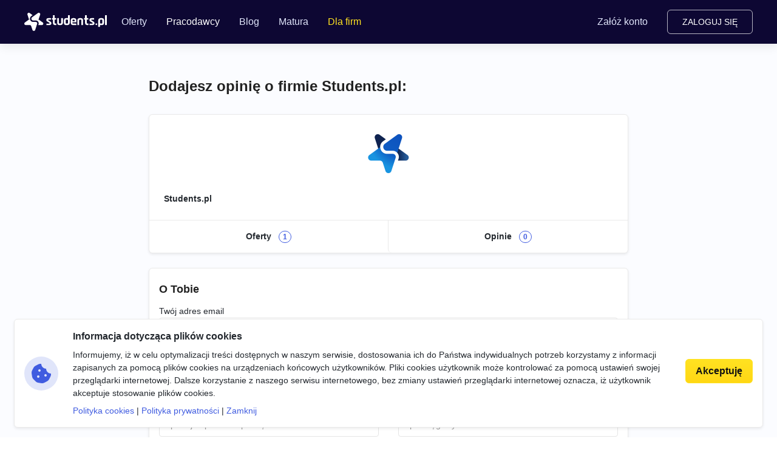

--- FILE ---
content_type: text/html; charset=utf-8
request_url: https://students.pl/pracodawcy/students-pl/opinie/dodaj/
body_size: 5091
content:
<!DOCTYPE html><html class="PageCompanyReview s-PageCompanyReview p-CompanyReview" lang="pl"><head><meta charset="utf-8"/><meta content="width=device-width, initial-scale=1" name="viewport"/><meta content="ie=edge" http-equiv="x-ua-compatible"/><link href="https://storage.googleapis.com/students-prod-static/92ff2444fbe0399c22fd7807e59e210fb6eb4239/img/favicons/apple-touch-icon.png" rel="apple-touch-icon" sizes="180x180"/><link href="https://storage.googleapis.com/students-prod-static/92ff2444fbe0399c22fd7807e59e210fb6eb4239/img/favicons/favicon-32x32.png" rel="icon" sizes="32x32" type="image/png"/><link href="https://storage.googleapis.com/students-prod-static/92ff2444fbe0399c22fd7807e59e210fb6eb4239/img/favicons/favicon-16x16.png" rel="icon" sizes="16x16" type="image/png"/><link href="https://storage.googleapis.com/students-prod-static/92ff2444fbe0399c22fd7807e59e210fb6eb4239/img/favicons/manifest.json" rel="manifest"/><link color="#2c91d0" href="https://storage.googleapis.com/students-prod-static/92ff2444fbe0399c22fd7807e59e210fb6eb4239/img/favicons/safari-pinned-tab.svg" rel="mask-icon"/><meta content="#ffffff" name="theme-color"/><meta content="ca-pub-9280201870927930" name="google-adsense-account"/><script async="" crossorigin="anonymous" src="https://pagead2.googlesyndication.com/pagead/js/adsbygoogle.js?client=ca-pub-9280201870927930"></script><title>Students.pl - Dodawanie opinii</title><meta content="Students.pl - Dodawanie opinii" property="og:title"/><meta content="Students.pl - Dodawanie opinii" name="twitter:title"/><meta content="Students.pl to nowoczesny portal pracy, staży i praktyk dla studentów i absolwentów w Polsce. Łączymy pracodawców z młodymi i ambitnymi kandydatami." name="description"/><meta content="Students.pl to nowoczesny portal pracy, staży i praktyk dla studentów i absolwentów w Polsce. Łączymy pracodawców z młodymi i ambitnymi kandydatami." property="og:description"/><meta content="Students.pl to nowoczesny portal pracy, staży i praktyk dla studentów i absolwentów w Polsce. Łączymy pracodawców z młodymi i ambitnymi kandydatami." name="twitter:description"/><meta content="https://students.plhttps://storage.googleapis.com/students-prod-static/92ff2444fbe0399c22fd7807e59e210fb6eb4239/img/logo/icon_logo_color_400x400.png" property="og:image"/><meta content="https://students.plhttps://storage.googleapis.com/students-prod-static/92ff2444fbe0399c22fd7807e59e210fb6eb4239/img/logo/icon_logo_color_400x400.png" name="twitter:image"/><meta content="noindex, follow" name="robots"/><meta content="website" property="og:type"/><meta content="https://students.pl/pracodawcy/students-pl/opinie/dodaj/" property="og:url"/><meta content="summary_large_image" name="twitter:card"/><meta content="https://students.pl/pracodawcy/students-pl/opinie/dodaj/" name="twitter:url"/><meta content="@studentspolska" name="twitter:site"/><script type="application/ld+json">{"@context": "https://schema.org", "@graph": [{"@id": "https://students.pl/#address", "@type": "PostalAddress", "addressLocality": "Przemy\u015bl", "addressRegion": "Podkarpackie", "postalCode": "37-700", "streetAddress": "Sybirak\u00f3w 54"}, {"@id": "https://students.pl/#logo", "@type": "ImageObject", "url": "https://storage.googleapis.com/students-prod-static/92ff2444fbe0399c22fd7807e59e210fb6eb4239/img/logo/logo_color.png", "inLanguage": "pl-PL", "width": 1361, "height": 301, "caption": "Students.pl"}, {"@id": "https://students.pl/#organization", "@type": "Organization", "image": {"@id": "https://students.pl/#logo"}, "name": "Students.pl", "sameAs": ["https://www.facebook.com/studentspolska/", "https://twitter.com/studentspolska", "https://www.linkedin.com/company/studentspolska/", "https://www.instagram.com/studentspolska/"], "url": "https://students.pl/", "logo": {"@id": "https://students.pl/#logo"}, "address": {"@id": "https://students.pl/#address"}, "foundingDate": "2017-01-01"}, {"@id": "https://students.pl/#website", "@type": "Website", "description": "Oferty pracy, sta\u017cy i praktyk dla student\u00f3w.", "name": "Students.pl", "potentialAction": {"@type": "SearchAction", "target": "/oferty/?keyword={search_term_string}", "query-input": {"@type": "PropertyValueSpecification", "valueRequired": true, "valueName": "search_term_string"}}, "sameAs": ["https://www.facebook.com/studentspolska/", "https://twitter.com/studentspolska", "https://www.linkedin.com/company/studentspolska/", "https://www.instagram.com/studentspolska/"], "url": "https://students.pl/", "inLanguage": "pl-PL", "publisher": {"@id": "https://students.pl/#organization"}}]}</script><link as="font" crossorigin="" href="https://storage.googleapis.com/students-prod-static/92ff2444fbe0399c22fd7807e59e210fb6eb4239/scss/vendor/fontawesome/5.15.1-6/webfonts/fa-light-300.woff2" rel="preload" type="font/woff2"/><link href="https://storage.googleapis.com/students-prod-static/92ff2444fbe0399c22fd7807e59e210fb6eb4239/css/output.5dd38b65ebb8.css" media="all" rel="stylesheet" type="text/css"/><script type="text/javascript">
    var App = {};
    App.Contants = {"ANALYTICS_ID": "G-1XCZN8443Y", "STATIC_URL": "https://storage.googleapis.com/students-prod-static/92ff2444fbe0399c22fd7807e59e210fb6eb4239/", "TAWKTO_PROPERTY_ID": "61d2df4ac82c976b71c486bd", "TAWKTO_WIDGET_ID": "1fofrgevo"};

</script></head><body class="layout PageCompanyReview s-PageCompanyReview p-CompanyReview"><div class="Page" data-url="/pracodawcy/students-pl/opinie/dodaj/" id="page"><nav class="n-Navigation uk-navbar-container uk-light d-print-none"><div class="uk-container"><div class="uk-navbar" uk-navbar=""><div class="uk-navbar-center uk-hidden@m"><a class="uk-navbar-item uk-logo" href="/"><img alt="Students.pl" height="26" src="https://storage.googleapis.com/students-prod-static/92ff2444fbe0399c22fd7807e59e210fb6eb4239/img/logo/logo_color.svg" width="118"/><img alt="Students.pl" class="uk-logo-inverse" height="26" src="https://storage.googleapis.com/students-prod-static/92ff2444fbe0399c22fd7807e59e210fb6eb4239/img/logo/logo_white.svg" width="118"/></a></div><div class="uk-navbar-left uk-margin-small-right uk-visible@m"><a class="uk-navbar-item uk-logo" href="/"><img alt="Students.pl" height="30" src="https://storage.googleapis.com/students-prod-static/92ff2444fbe0399c22fd7807e59e210fb6eb4239/img/logo/logo_color.svg" width="136"/><img alt="Students.pl" class="uk-logo-inverse" height="30" src="https://storage.googleapis.com/students-prod-static/92ff2444fbe0399c22fd7807e59e210fb6eb4239/img/logo/logo_white.svg" width="136"/></a></div><div class="uk-navbar-left uk-hidden@m"><a class="uk-navbar-toggle" data-uk-toggle="target: #offcanvas-menu" href="#"><span class="fal fa-bars uk-margin-small-right"></span> Menu</a></div><div class="uk-navbar-left uk-visible@m"><ul class="uk-navbar-nav"><li class=""><a href="/oferty/">Oferty</a><div class="uk-navbar-dropdown"><ul class="uk-nav uk-navbar-dropdown-nav"><li class=""><a href="/oferty/praca/">Praca dla studenta</a></li><li class=""><a href="/oferty/staz/">Staże</a></li><li class=""><a href="/oferty/praktyki/">Praktyki</a></li></ul></div></li><li class="uk-active"><a href="/pracodawcy/">Pracodawcy</a><div class="uk-navbar-dropdown"><ul class="uk-nav uk-navbar-dropdown-nav"><li class=""><a href="/pracodawcy/opinie/">Opinie o pracodawcach</a></li></ul></div></li><li class=""><a href="/artykuly/">Blog</a></li><li class=""><a href="/matura/">Matura</a></li><li class="n-Navigation_forCompanies"><a href="/rekruter/oferta/">Dla firm</a></li></ul></div><div class="uk-navbar-right" id="j-ProfileNavigation"></div></div></div></nav><div class="uk-hidden@m" data-uk-offcanvas="overlay: true" id="offcanvas-menu"><div class="uk-offcanvas-bar"><button class="uk-offcanvas-close" data-uk-close="" type="button"></button><ul class="uk-nav uk-nav-default"><li class="uk-nav-header">Menu</li><li class="uk-parent"><a href="/oferty/"><i class="fal fa-file-search uk-margin-small-right"></i> Oferty</a><ul class="uk-nav-sub"><li class=""><a href="/oferty/praca/">Praca dla studenta</a></li><li class=""><a href="/oferty/staz/">Staże</a></li><li class=""><a href="/oferty/praktyki/">Praktyki</a></li></ul></li><li class="uk-active"><a href="/pracodawcy/"><i class="fal fa-briefcase uk-margin-small-right"></i> Pracodawcy</a><ul class="uk-nav-sub"><li class=""><a href="/pracodawcy/opinie/">Opinie o pracodawcach</a></li></ul></li><li class=""><a href="/artykuly/"><i class="fal fa-newspaper uk-margin-small-right"></i> Blog</a></li><li class=""><a href="/matura/"><i class="fal fa-pen uk-margin-small-right"></i> Matura</a></li><li class="uk-nav-divider"></li><li class="n-Navigation_forCompanies"><a href="/rekruter/oferta/"><i class="fal fa-building uk-margin-small-right"></i> Dla firm</a></li></ul></div></div><div id="j-ProfileOffcanvas"></div><div class="Page__content Page__content--noPaddingTop n-Background-light-grey"><div class="uk-container"><div class="uk-flex-center" data-uk-grid=""><div class="uk-width-2-3@l"><h1 class="n-Title">Dodajesz opinię o firmie Students.pl:</h1><div class="n-BlockCompany"><div class="n-BlockCompany_body"><img alt="Logo firmy Students.pl" class="n-BlockCompany_logo" height="64" loading="lazy" src="https://storage.googleapis.com/students-prod-public/company/logo/thumbnails/Frame_11.png.double.png" width="64"/><div class="n-BlockCompany_details"><span class="n-BlockCompany_name">Students.pl</span></div><a class="n-CoverLink" href="/pracodawcy/students-pl/" title="Profil firmy Students.pl"></a></div><div class="n-BlockCompany_footer"><a class="n-FrontLink" href="/oferty/?company=students-pl" title="Oferty pracy, staży i praktyk w Students.pl">Oferty <span class="n-Badge">1</span></a> <a class="n-FrontLink" href="/pracodawcy/students-pl/opinie/" title="Opinie o pracy w Students.pl">Opinie <span class="n-Badge">0</span></a></div></div><div class="n-Block n-Block_body uk-margin-top"><form action="" class="Form Form-ShowOptional" method="POST"><input name="csrfmiddlewaretoken" type="hidden" value="zreYyQWXhYxIqhPiMk85ej3eLP28w3RbS59TDZtESBDYuqDNtr4GQPICNwys655M"/><h2 class="n-Title n-Title-small uk-margin-small-top">O Tobie</h2><div class="uk-margin-bottom mb-3"><label class="form-label required" for="id_email">Twój adres email</label><input class="uk-input form-control" id="id_email" maxlength="255" name="email" placeholder="np. twoj@email.pl" required="" type="email"/><div class="uk-text-meta uk-margin-small-top form-text">Podany adres email nie będzie nigdzie publikowany</div></div><h2 class="n-Title n-Title-small">Szczegóły zatrudnienia</h2><div class="uk-grid"><div class="uk-width-1-1 uk-width-1-2@m"><div class="uk-margin-bottom mb-3"><label class="form-label required" for="id_title">Tytuł opinii</label><input class="uk-input form-control" id="id_title" maxlength="100" name="title" placeholder="np. Fajna praca na początek" required="" type="text"/><div class="uk-text-meta uk-margin-small-top form-text">Twoje podsumowanie opinii w kilku słowach</div></div></div><div class="uk-width-1-1 uk-width-1-2@m"><div class="uk-margin-bottom mb-3"><label class="form-label required" for="id_position">Nazwa stanowiska</label><input class="uk-input form-control" id="id_position" maxlength="100" name="position" placeholder="np. Księgowy" required="" type="text"/></div></div><div class="uk-width-1-1 uk-width-1-2@m"><div class="uk-margin-bottom mb-3"><label class="form-label" for="id_job_type">Typ zatrudnienia</label><select class="uk-select form-select" id="id_job_type" name="job_type"><option selected="" value="">---------</option><option value="1">Praca</option><option value="2">Praktyki / Staż</option></select><div class="uk-text-meta uk-margin-small-top form-text">Wybierz czy opinia dotyczy pracy lub praktyki / stażu</div></div></div><div class="uk-width-1-1 uk-width-1-2@m"><div class="uk-margin-bottom mb-3"><label class="form-label" for="id_location">Lokalizacja</label><select autocomplete="off" class="suggestion-widget uk-select form-select" data-placeholder="Dodaj lokalizacje" data-prefixed="false" data-tags="false" data-types="['location']" id="id_location" name="location"></select></div></div></div><h2 class="n-Title n-Title-small">Oceny</h2><div class="uk-grid"><div class="uk-width-1-1 uk-width-1-2@m"><div class="uk-margin-bottom mb-3"><label class="form-label required" for="id_atmosphere">Atmosfera</label><select class="uk-select form-select" id="id_atmosphere" name="atmosphere" required=""><option selected="" value="">---------</option><option value="1">beznadziejnie</option><option value="2">źle</option><option value="3">przeciętnie</option><option value="4">dobrze</option><option value="5">świetnie</option></select></div></div><div class="uk-width-1-1 uk-width-1-2@m"><div class="uk-margin-bottom mb-3"><label class="form-label required" for="id_balance">Work-life balance</label><select class="uk-select form-select" id="id_balance" name="balance" required=""><option selected="" value="">---------</option><option value="1">beznadziejnie</option><option value="2">źle</option><option value="3">przeciętnie</option><option value="4">dobrze</option><option value="5">świetnie</option></select></div></div><div class="uk-width-1-1 uk-width-1-2@m"><div class="uk-margin-bottom mb-3"><label class="form-label required" for="id_salary">Wynagrodzenie</label><select class="uk-select form-select" id="id_salary" name="salary" required=""><option selected="" value="">---------</option><option value="1">beznadziejnie</option><option value="2">źle</option><option value="3">przeciętnie</option><option value="4">dobrze</option><option value="5">świetnie</option></select></div></div><div class="uk-width-1-1 uk-width-1-2@m"><div class="uk-margin-bottom mb-3"><label class="form-label required" for="id_development">Możliwość rozwoju</label><select class="uk-select form-select" id="id_development" name="development" required=""><option selected="" value="">---------</option><option value="1">beznadziejnie</option><option value="2">źle</option><option value="3">przeciętnie</option><option value="4">dobrze</option><option value="5">świetnie</option></select></div></div><div class="uk-width-1-1 uk-width-1-2@m"><div class="uk-margin-bottom mb-3"><label class="form-label required" for="id_benefits">Benefity</label><select class="uk-select form-select" id="id_benefits" name="benefits" required=""><option selected="" value="">---------</option><option value="1">beznadziejnie</option><option value="2">źle</option><option value="3">przeciętnie</option><option value="4">dobrze</option><option value="5">świetnie</option></select></div></div></div><h2 class="n-Title n-Title-small">Dodatkowy komentarz</h2><div class="uk-grid"><div class="uk-width-1-1 uk-width-1-2@m"><div class="uk-margin-bottom mb-3"><label class="form-label" for="id_positives">Jakie plusy ma ta praca?</label><textarea class="uk-textarea form-control" cols="40" id="id_positives" name="positives" rows="10"></textarea></div></div><div class="uk-width-1-1 uk-width-1-2@m"><div class="uk-margin-bottom mb-3"><label class="form-label" for="id_negatives">Jakie minusy ma ta praca?</label><textarea class="uk-textarea form-control" cols="40" id="id_negatives" name="negatives" rows="10"></textarea></div></div></div><div class="uk-margin-bottom mb-3"><label class="form-label required" for="id_captcha">Captcha</label><script src="https://www.google.com/recaptcha/api.js"></script><script type="text/javascript">
    // Submit function to be called, after reCAPTCHA was successful.
    var onSubmit_ea18f912dacb43a58dac21f47ac2b4bc = function(token) {
        console.log("reCAPTCHA validated for 'data-widget-uuid=\"ea18f912dacb43a58dac21f47ac2b4bc\"'")
    };
</script><div class="g-recaptcha" data-callback="onSubmit_ea18f912dacb43a58dac21f47ac2b4bc" data-sitekey="6LeIZE0UAAAAANmCUMecqKZmgDs9aZvzk5Lp5uAK" data-size="normal" data-widget-uuid="ea18f912dacb43a58dac21f47ac2b4bc" id="id_captcha" required=""></div></div><button class="n-Button n-Button-blue n-Button-large uk-width-1-1">Dodaj opinię</button></form></div></div></div></div></div><footer class="n-Footer d-print-none"><div class="uk-container"><div class="n-EmployerBox"><div><div class="n-EmployerBox_title">Jesteś pracodawcą?</div><div class="n-EmployerBox_text">Reprezentujesz firmę poszukującą młodych talentów? Zarejestruj się na Students.pl jako pracodawca i dodaj swoje pierwsze ogłoszenie za darmo.</div></div><a class="n-EmployerBox_button" href="/rekruter/oferta/">Przejdź do sekcji Dla firm</a></div><div class="uk-grid uk-grid-medium" data-uk-grid=""><div class="uk-width-2-3@m"><a class="n-Footer_logoLink" href="/"><img alt="Students.pl" class="n-Footer_logo" height="28" loading="lazy" src="https://storage.googleapis.com/students-prod-static/92ff2444fbe0399c22fd7807e59e210fb6eb4239/img/logo/logo_white.svg" width="127"/></a><div class="uk-grid uk-grid-medium" data-uk-grid=""><div class="uk-width-1-2@m">Serwis <strong>Students.pl</strong> - uniwersum kariery<br/> Jesteśmy częścią <strong>TopTalents</strong> - <a href="https://toptalents.io/pl/" target="_blank">agencja rekrutacyjna</a><div class="uk-margin-top">TopTalents Group Sp. z o.o.<br/> ul. Twarda 18, 00-105 Warszawa<br/> +48 518 637 436<br/> NIP: 9452235137</div></div><div class="uk-width-1-2@m"><div class="uk-grid uk-grid-medium" data-uk-grid=""><div class="uk-width-1-2 uk-width-1-1@m uk-width-1-2@l"><ul class="n-Footer_links"><li><a class="n-Footer_link n-Footer_socialEmail" href="/kontakt/">Kontakt</a></li><li><a class="n-Footer_link n-Footer_socialFacebook" href="https://www.facebook.com/studentspolska/" rel="noopener nofollow" target="_blank">Facebook</a></li><li><a class="n-Footer_link n-Footer_socialTwitter" href="https://twitter.com/studentspolska" rel="noopener nofollow" target="_blank">Twitter</a></li><li><a class="n-Footer_link n-Footer_socialLinkedin" href="https://www.linkedin.com/company/studentspolska/" rel="noopener nofollow" target="_blank">LinkedIn</a></li></ul></div><div class="uk-width-1-2 uk-width-1-1@m uk-width-1-2@l"><ul class="n-Footer_links"><li><a class="n-Footer_link" href="/polityka-cookies/">Polityka cookies</a></li><li><a class="n-Footer_link" href="/polityka-prywatnosci/">Polityka prywatności</a></li><li><a class="n-Footer_link" href="/partnerzy/">Partnerzy</a></li><li><a class="n-Footer_link" href="/wydarzenia/">Wydarzenia</a></li></ul></div></div></div></div></div><div class="uk-width-1-3@m"><div class="uk-grid uk-grid-medium" data-uk-grid=""><div class="uk-width-1-2 uk-width-1-1@m uk-width-1-2@l"><span class="n-Footer_title">Kandydaci</span><ul class="n-Footer_links"><li><a class="n-Footer_link" href="/kandydat/regulamin/">Regulamin kandydata</a></li><li><a class="n-Footer_link" href="/oferty/">Oferty pracy</a></li><li><a class="n-Footer_link" href="/pracodawcy/">Pracodawcy</a></li><li><a class="n-Footer_link" href="/pracodawcy/opinie/">Opinie o pracodawcach</a></li><li><a class="n-Footer_link" href="/artykuly/">Blog</a></li></ul></div><div class="uk-width-1-2 uk-width-1-1@m uk-width-1-2@l"><span class="n-Footer_title">Pracodawcy</span><ul class="n-Footer_links"><li><a class="n-Footer_link" href="/rekruter/regulamin/">Regulamin pracodawcy</a></li><li><a class="n-Footer_link" href="/rekruter/rejestracja/">Dodaj ogłoszenie</a></li></ul></div></div></div></div></div></footer><div class="c-Blocker"><span class="c-Blocker_loader"></span></div><div class="n-Rodo d-print-none" is="rodo-banner"><div class="n-Rodo_container"><div class="n-Rodo_icon"><i class="fas fa-cookie-bite n-Icon"></i></div><div><div class="n-Rodo_title">Informacja dotycząca plików cookies</div><div class="uk-margin-small-bottom">Informujemy, iż w celu optymalizacji treści dostępnych w naszym serwisie, dostosowania ich do Państwa indywidualnych potrzeb korzystamy z informacji zapisanych za pomocą plików cookies na urządzeniach końcowych użytkowników. Pliki cookies użytkownik może kontrolować za pomocą ustawień swojej przeglądarki internetowej. Dalsze korzystanie z naszego serwisu internetowego, bez zmiany ustawień przeglądarki internetowej oznacza, iż użytkownik akceptuje stosowanie plików cookies.</div><a href="/polityka-cookies/">Polityka cookies</a> | <a href="/polityka-prywatnosci/">Polityka prywatności</a> | <a href="#" is="rodo-banner-decline">Zamknij</a></div><div class="n-Rodo_actions"><a class="n-Button n-Button-yellow n-Button-large uk-width-1-1 uk-margin-small-bottom" href="#" is="rodo-banner-accept">Akceptuję</a></div></div></div></div><script async="" src="https://storage.googleapis.com/students-prod-static/92ff2444fbe0399c22fd7807e59e210fb6eb4239/frontend/dist/main.c1a28ecce8ae62e9b599.js"></script><script crossorigin="anonymous" src="https://cdn.ravenjs.com/3.19.1/raven.min.js"></script><script>
            Raven.config('https://a23b0adad20443b89be857efba1133af@sentry.io/239300', {
                release: '92ff2444fbe0399c22fd7807e59e210fb6eb4239'
            }).install();
        </script></body></html>

--- FILE ---
content_type: text/html; charset=utf-8
request_url: https://www.google.com/recaptcha/api2/anchor?ar=1&k=6LeIZE0UAAAAANmCUMecqKZmgDs9aZvzk5Lp5uAK&co=aHR0cHM6Ly9zdHVkZW50cy5wbDo0NDM.&hl=en&v=PoyoqOPhxBO7pBk68S4YbpHZ&size=normal&anchor-ms=20000&execute-ms=30000&cb=bgdadv22e8iz
body_size: 49243
content:
<!DOCTYPE HTML><html dir="ltr" lang="en"><head><meta http-equiv="Content-Type" content="text/html; charset=UTF-8">
<meta http-equiv="X-UA-Compatible" content="IE=edge">
<title>reCAPTCHA</title>
<style type="text/css">
/* cyrillic-ext */
@font-face {
  font-family: 'Roboto';
  font-style: normal;
  font-weight: 400;
  font-stretch: 100%;
  src: url(//fonts.gstatic.com/s/roboto/v48/KFO7CnqEu92Fr1ME7kSn66aGLdTylUAMa3GUBHMdazTgWw.woff2) format('woff2');
  unicode-range: U+0460-052F, U+1C80-1C8A, U+20B4, U+2DE0-2DFF, U+A640-A69F, U+FE2E-FE2F;
}
/* cyrillic */
@font-face {
  font-family: 'Roboto';
  font-style: normal;
  font-weight: 400;
  font-stretch: 100%;
  src: url(//fonts.gstatic.com/s/roboto/v48/KFO7CnqEu92Fr1ME7kSn66aGLdTylUAMa3iUBHMdazTgWw.woff2) format('woff2');
  unicode-range: U+0301, U+0400-045F, U+0490-0491, U+04B0-04B1, U+2116;
}
/* greek-ext */
@font-face {
  font-family: 'Roboto';
  font-style: normal;
  font-weight: 400;
  font-stretch: 100%;
  src: url(//fonts.gstatic.com/s/roboto/v48/KFO7CnqEu92Fr1ME7kSn66aGLdTylUAMa3CUBHMdazTgWw.woff2) format('woff2');
  unicode-range: U+1F00-1FFF;
}
/* greek */
@font-face {
  font-family: 'Roboto';
  font-style: normal;
  font-weight: 400;
  font-stretch: 100%;
  src: url(//fonts.gstatic.com/s/roboto/v48/KFO7CnqEu92Fr1ME7kSn66aGLdTylUAMa3-UBHMdazTgWw.woff2) format('woff2');
  unicode-range: U+0370-0377, U+037A-037F, U+0384-038A, U+038C, U+038E-03A1, U+03A3-03FF;
}
/* math */
@font-face {
  font-family: 'Roboto';
  font-style: normal;
  font-weight: 400;
  font-stretch: 100%;
  src: url(//fonts.gstatic.com/s/roboto/v48/KFO7CnqEu92Fr1ME7kSn66aGLdTylUAMawCUBHMdazTgWw.woff2) format('woff2');
  unicode-range: U+0302-0303, U+0305, U+0307-0308, U+0310, U+0312, U+0315, U+031A, U+0326-0327, U+032C, U+032F-0330, U+0332-0333, U+0338, U+033A, U+0346, U+034D, U+0391-03A1, U+03A3-03A9, U+03B1-03C9, U+03D1, U+03D5-03D6, U+03F0-03F1, U+03F4-03F5, U+2016-2017, U+2034-2038, U+203C, U+2040, U+2043, U+2047, U+2050, U+2057, U+205F, U+2070-2071, U+2074-208E, U+2090-209C, U+20D0-20DC, U+20E1, U+20E5-20EF, U+2100-2112, U+2114-2115, U+2117-2121, U+2123-214F, U+2190, U+2192, U+2194-21AE, U+21B0-21E5, U+21F1-21F2, U+21F4-2211, U+2213-2214, U+2216-22FF, U+2308-230B, U+2310, U+2319, U+231C-2321, U+2336-237A, U+237C, U+2395, U+239B-23B7, U+23D0, U+23DC-23E1, U+2474-2475, U+25AF, U+25B3, U+25B7, U+25BD, U+25C1, U+25CA, U+25CC, U+25FB, U+266D-266F, U+27C0-27FF, U+2900-2AFF, U+2B0E-2B11, U+2B30-2B4C, U+2BFE, U+3030, U+FF5B, U+FF5D, U+1D400-1D7FF, U+1EE00-1EEFF;
}
/* symbols */
@font-face {
  font-family: 'Roboto';
  font-style: normal;
  font-weight: 400;
  font-stretch: 100%;
  src: url(//fonts.gstatic.com/s/roboto/v48/KFO7CnqEu92Fr1ME7kSn66aGLdTylUAMaxKUBHMdazTgWw.woff2) format('woff2');
  unicode-range: U+0001-000C, U+000E-001F, U+007F-009F, U+20DD-20E0, U+20E2-20E4, U+2150-218F, U+2190, U+2192, U+2194-2199, U+21AF, U+21E6-21F0, U+21F3, U+2218-2219, U+2299, U+22C4-22C6, U+2300-243F, U+2440-244A, U+2460-24FF, U+25A0-27BF, U+2800-28FF, U+2921-2922, U+2981, U+29BF, U+29EB, U+2B00-2BFF, U+4DC0-4DFF, U+FFF9-FFFB, U+10140-1018E, U+10190-1019C, U+101A0, U+101D0-101FD, U+102E0-102FB, U+10E60-10E7E, U+1D2C0-1D2D3, U+1D2E0-1D37F, U+1F000-1F0FF, U+1F100-1F1AD, U+1F1E6-1F1FF, U+1F30D-1F30F, U+1F315, U+1F31C, U+1F31E, U+1F320-1F32C, U+1F336, U+1F378, U+1F37D, U+1F382, U+1F393-1F39F, U+1F3A7-1F3A8, U+1F3AC-1F3AF, U+1F3C2, U+1F3C4-1F3C6, U+1F3CA-1F3CE, U+1F3D4-1F3E0, U+1F3ED, U+1F3F1-1F3F3, U+1F3F5-1F3F7, U+1F408, U+1F415, U+1F41F, U+1F426, U+1F43F, U+1F441-1F442, U+1F444, U+1F446-1F449, U+1F44C-1F44E, U+1F453, U+1F46A, U+1F47D, U+1F4A3, U+1F4B0, U+1F4B3, U+1F4B9, U+1F4BB, U+1F4BF, U+1F4C8-1F4CB, U+1F4D6, U+1F4DA, U+1F4DF, U+1F4E3-1F4E6, U+1F4EA-1F4ED, U+1F4F7, U+1F4F9-1F4FB, U+1F4FD-1F4FE, U+1F503, U+1F507-1F50B, U+1F50D, U+1F512-1F513, U+1F53E-1F54A, U+1F54F-1F5FA, U+1F610, U+1F650-1F67F, U+1F687, U+1F68D, U+1F691, U+1F694, U+1F698, U+1F6AD, U+1F6B2, U+1F6B9-1F6BA, U+1F6BC, U+1F6C6-1F6CF, U+1F6D3-1F6D7, U+1F6E0-1F6EA, U+1F6F0-1F6F3, U+1F6F7-1F6FC, U+1F700-1F7FF, U+1F800-1F80B, U+1F810-1F847, U+1F850-1F859, U+1F860-1F887, U+1F890-1F8AD, U+1F8B0-1F8BB, U+1F8C0-1F8C1, U+1F900-1F90B, U+1F93B, U+1F946, U+1F984, U+1F996, U+1F9E9, U+1FA00-1FA6F, U+1FA70-1FA7C, U+1FA80-1FA89, U+1FA8F-1FAC6, U+1FACE-1FADC, U+1FADF-1FAE9, U+1FAF0-1FAF8, U+1FB00-1FBFF;
}
/* vietnamese */
@font-face {
  font-family: 'Roboto';
  font-style: normal;
  font-weight: 400;
  font-stretch: 100%;
  src: url(//fonts.gstatic.com/s/roboto/v48/KFO7CnqEu92Fr1ME7kSn66aGLdTylUAMa3OUBHMdazTgWw.woff2) format('woff2');
  unicode-range: U+0102-0103, U+0110-0111, U+0128-0129, U+0168-0169, U+01A0-01A1, U+01AF-01B0, U+0300-0301, U+0303-0304, U+0308-0309, U+0323, U+0329, U+1EA0-1EF9, U+20AB;
}
/* latin-ext */
@font-face {
  font-family: 'Roboto';
  font-style: normal;
  font-weight: 400;
  font-stretch: 100%;
  src: url(//fonts.gstatic.com/s/roboto/v48/KFO7CnqEu92Fr1ME7kSn66aGLdTylUAMa3KUBHMdazTgWw.woff2) format('woff2');
  unicode-range: U+0100-02BA, U+02BD-02C5, U+02C7-02CC, U+02CE-02D7, U+02DD-02FF, U+0304, U+0308, U+0329, U+1D00-1DBF, U+1E00-1E9F, U+1EF2-1EFF, U+2020, U+20A0-20AB, U+20AD-20C0, U+2113, U+2C60-2C7F, U+A720-A7FF;
}
/* latin */
@font-face {
  font-family: 'Roboto';
  font-style: normal;
  font-weight: 400;
  font-stretch: 100%;
  src: url(//fonts.gstatic.com/s/roboto/v48/KFO7CnqEu92Fr1ME7kSn66aGLdTylUAMa3yUBHMdazQ.woff2) format('woff2');
  unicode-range: U+0000-00FF, U+0131, U+0152-0153, U+02BB-02BC, U+02C6, U+02DA, U+02DC, U+0304, U+0308, U+0329, U+2000-206F, U+20AC, U+2122, U+2191, U+2193, U+2212, U+2215, U+FEFF, U+FFFD;
}
/* cyrillic-ext */
@font-face {
  font-family: 'Roboto';
  font-style: normal;
  font-weight: 500;
  font-stretch: 100%;
  src: url(//fonts.gstatic.com/s/roboto/v48/KFO7CnqEu92Fr1ME7kSn66aGLdTylUAMa3GUBHMdazTgWw.woff2) format('woff2');
  unicode-range: U+0460-052F, U+1C80-1C8A, U+20B4, U+2DE0-2DFF, U+A640-A69F, U+FE2E-FE2F;
}
/* cyrillic */
@font-face {
  font-family: 'Roboto';
  font-style: normal;
  font-weight: 500;
  font-stretch: 100%;
  src: url(//fonts.gstatic.com/s/roboto/v48/KFO7CnqEu92Fr1ME7kSn66aGLdTylUAMa3iUBHMdazTgWw.woff2) format('woff2');
  unicode-range: U+0301, U+0400-045F, U+0490-0491, U+04B0-04B1, U+2116;
}
/* greek-ext */
@font-face {
  font-family: 'Roboto';
  font-style: normal;
  font-weight: 500;
  font-stretch: 100%;
  src: url(//fonts.gstatic.com/s/roboto/v48/KFO7CnqEu92Fr1ME7kSn66aGLdTylUAMa3CUBHMdazTgWw.woff2) format('woff2');
  unicode-range: U+1F00-1FFF;
}
/* greek */
@font-face {
  font-family: 'Roboto';
  font-style: normal;
  font-weight: 500;
  font-stretch: 100%;
  src: url(//fonts.gstatic.com/s/roboto/v48/KFO7CnqEu92Fr1ME7kSn66aGLdTylUAMa3-UBHMdazTgWw.woff2) format('woff2');
  unicode-range: U+0370-0377, U+037A-037F, U+0384-038A, U+038C, U+038E-03A1, U+03A3-03FF;
}
/* math */
@font-face {
  font-family: 'Roboto';
  font-style: normal;
  font-weight: 500;
  font-stretch: 100%;
  src: url(//fonts.gstatic.com/s/roboto/v48/KFO7CnqEu92Fr1ME7kSn66aGLdTylUAMawCUBHMdazTgWw.woff2) format('woff2');
  unicode-range: U+0302-0303, U+0305, U+0307-0308, U+0310, U+0312, U+0315, U+031A, U+0326-0327, U+032C, U+032F-0330, U+0332-0333, U+0338, U+033A, U+0346, U+034D, U+0391-03A1, U+03A3-03A9, U+03B1-03C9, U+03D1, U+03D5-03D6, U+03F0-03F1, U+03F4-03F5, U+2016-2017, U+2034-2038, U+203C, U+2040, U+2043, U+2047, U+2050, U+2057, U+205F, U+2070-2071, U+2074-208E, U+2090-209C, U+20D0-20DC, U+20E1, U+20E5-20EF, U+2100-2112, U+2114-2115, U+2117-2121, U+2123-214F, U+2190, U+2192, U+2194-21AE, U+21B0-21E5, U+21F1-21F2, U+21F4-2211, U+2213-2214, U+2216-22FF, U+2308-230B, U+2310, U+2319, U+231C-2321, U+2336-237A, U+237C, U+2395, U+239B-23B7, U+23D0, U+23DC-23E1, U+2474-2475, U+25AF, U+25B3, U+25B7, U+25BD, U+25C1, U+25CA, U+25CC, U+25FB, U+266D-266F, U+27C0-27FF, U+2900-2AFF, U+2B0E-2B11, U+2B30-2B4C, U+2BFE, U+3030, U+FF5B, U+FF5D, U+1D400-1D7FF, U+1EE00-1EEFF;
}
/* symbols */
@font-face {
  font-family: 'Roboto';
  font-style: normal;
  font-weight: 500;
  font-stretch: 100%;
  src: url(//fonts.gstatic.com/s/roboto/v48/KFO7CnqEu92Fr1ME7kSn66aGLdTylUAMaxKUBHMdazTgWw.woff2) format('woff2');
  unicode-range: U+0001-000C, U+000E-001F, U+007F-009F, U+20DD-20E0, U+20E2-20E4, U+2150-218F, U+2190, U+2192, U+2194-2199, U+21AF, U+21E6-21F0, U+21F3, U+2218-2219, U+2299, U+22C4-22C6, U+2300-243F, U+2440-244A, U+2460-24FF, U+25A0-27BF, U+2800-28FF, U+2921-2922, U+2981, U+29BF, U+29EB, U+2B00-2BFF, U+4DC0-4DFF, U+FFF9-FFFB, U+10140-1018E, U+10190-1019C, U+101A0, U+101D0-101FD, U+102E0-102FB, U+10E60-10E7E, U+1D2C0-1D2D3, U+1D2E0-1D37F, U+1F000-1F0FF, U+1F100-1F1AD, U+1F1E6-1F1FF, U+1F30D-1F30F, U+1F315, U+1F31C, U+1F31E, U+1F320-1F32C, U+1F336, U+1F378, U+1F37D, U+1F382, U+1F393-1F39F, U+1F3A7-1F3A8, U+1F3AC-1F3AF, U+1F3C2, U+1F3C4-1F3C6, U+1F3CA-1F3CE, U+1F3D4-1F3E0, U+1F3ED, U+1F3F1-1F3F3, U+1F3F5-1F3F7, U+1F408, U+1F415, U+1F41F, U+1F426, U+1F43F, U+1F441-1F442, U+1F444, U+1F446-1F449, U+1F44C-1F44E, U+1F453, U+1F46A, U+1F47D, U+1F4A3, U+1F4B0, U+1F4B3, U+1F4B9, U+1F4BB, U+1F4BF, U+1F4C8-1F4CB, U+1F4D6, U+1F4DA, U+1F4DF, U+1F4E3-1F4E6, U+1F4EA-1F4ED, U+1F4F7, U+1F4F9-1F4FB, U+1F4FD-1F4FE, U+1F503, U+1F507-1F50B, U+1F50D, U+1F512-1F513, U+1F53E-1F54A, U+1F54F-1F5FA, U+1F610, U+1F650-1F67F, U+1F687, U+1F68D, U+1F691, U+1F694, U+1F698, U+1F6AD, U+1F6B2, U+1F6B9-1F6BA, U+1F6BC, U+1F6C6-1F6CF, U+1F6D3-1F6D7, U+1F6E0-1F6EA, U+1F6F0-1F6F3, U+1F6F7-1F6FC, U+1F700-1F7FF, U+1F800-1F80B, U+1F810-1F847, U+1F850-1F859, U+1F860-1F887, U+1F890-1F8AD, U+1F8B0-1F8BB, U+1F8C0-1F8C1, U+1F900-1F90B, U+1F93B, U+1F946, U+1F984, U+1F996, U+1F9E9, U+1FA00-1FA6F, U+1FA70-1FA7C, U+1FA80-1FA89, U+1FA8F-1FAC6, U+1FACE-1FADC, U+1FADF-1FAE9, U+1FAF0-1FAF8, U+1FB00-1FBFF;
}
/* vietnamese */
@font-face {
  font-family: 'Roboto';
  font-style: normal;
  font-weight: 500;
  font-stretch: 100%;
  src: url(//fonts.gstatic.com/s/roboto/v48/KFO7CnqEu92Fr1ME7kSn66aGLdTylUAMa3OUBHMdazTgWw.woff2) format('woff2');
  unicode-range: U+0102-0103, U+0110-0111, U+0128-0129, U+0168-0169, U+01A0-01A1, U+01AF-01B0, U+0300-0301, U+0303-0304, U+0308-0309, U+0323, U+0329, U+1EA0-1EF9, U+20AB;
}
/* latin-ext */
@font-face {
  font-family: 'Roboto';
  font-style: normal;
  font-weight: 500;
  font-stretch: 100%;
  src: url(//fonts.gstatic.com/s/roboto/v48/KFO7CnqEu92Fr1ME7kSn66aGLdTylUAMa3KUBHMdazTgWw.woff2) format('woff2');
  unicode-range: U+0100-02BA, U+02BD-02C5, U+02C7-02CC, U+02CE-02D7, U+02DD-02FF, U+0304, U+0308, U+0329, U+1D00-1DBF, U+1E00-1E9F, U+1EF2-1EFF, U+2020, U+20A0-20AB, U+20AD-20C0, U+2113, U+2C60-2C7F, U+A720-A7FF;
}
/* latin */
@font-face {
  font-family: 'Roboto';
  font-style: normal;
  font-weight: 500;
  font-stretch: 100%;
  src: url(//fonts.gstatic.com/s/roboto/v48/KFO7CnqEu92Fr1ME7kSn66aGLdTylUAMa3yUBHMdazQ.woff2) format('woff2');
  unicode-range: U+0000-00FF, U+0131, U+0152-0153, U+02BB-02BC, U+02C6, U+02DA, U+02DC, U+0304, U+0308, U+0329, U+2000-206F, U+20AC, U+2122, U+2191, U+2193, U+2212, U+2215, U+FEFF, U+FFFD;
}
/* cyrillic-ext */
@font-face {
  font-family: 'Roboto';
  font-style: normal;
  font-weight: 900;
  font-stretch: 100%;
  src: url(//fonts.gstatic.com/s/roboto/v48/KFO7CnqEu92Fr1ME7kSn66aGLdTylUAMa3GUBHMdazTgWw.woff2) format('woff2');
  unicode-range: U+0460-052F, U+1C80-1C8A, U+20B4, U+2DE0-2DFF, U+A640-A69F, U+FE2E-FE2F;
}
/* cyrillic */
@font-face {
  font-family: 'Roboto';
  font-style: normal;
  font-weight: 900;
  font-stretch: 100%;
  src: url(//fonts.gstatic.com/s/roboto/v48/KFO7CnqEu92Fr1ME7kSn66aGLdTylUAMa3iUBHMdazTgWw.woff2) format('woff2');
  unicode-range: U+0301, U+0400-045F, U+0490-0491, U+04B0-04B1, U+2116;
}
/* greek-ext */
@font-face {
  font-family: 'Roboto';
  font-style: normal;
  font-weight: 900;
  font-stretch: 100%;
  src: url(//fonts.gstatic.com/s/roboto/v48/KFO7CnqEu92Fr1ME7kSn66aGLdTylUAMa3CUBHMdazTgWw.woff2) format('woff2');
  unicode-range: U+1F00-1FFF;
}
/* greek */
@font-face {
  font-family: 'Roboto';
  font-style: normal;
  font-weight: 900;
  font-stretch: 100%;
  src: url(//fonts.gstatic.com/s/roboto/v48/KFO7CnqEu92Fr1ME7kSn66aGLdTylUAMa3-UBHMdazTgWw.woff2) format('woff2');
  unicode-range: U+0370-0377, U+037A-037F, U+0384-038A, U+038C, U+038E-03A1, U+03A3-03FF;
}
/* math */
@font-face {
  font-family: 'Roboto';
  font-style: normal;
  font-weight: 900;
  font-stretch: 100%;
  src: url(//fonts.gstatic.com/s/roboto/v48/KFO7CnqEu92Fr1ME7kSn66aGLdTylUAMawCUBHMdazTgWw.woff2) format('woff2');
  unicode-range: U+0302-0303, U+0305, U+0307-0308, U+0310, U+0312, U+0315, U+031A, U+0326-0327, U+032C, U+032F-0330, U+0332-0333, U+0338, U+033A, U+0346, U+034D, U+0391-03A1, U+03A3-03A9, U+03B1-03C9, U+03D1, U+03D5-03D6, U+03F0-03F1, U+03F4-03F5, U+2016-2017, U+2034-2038, U+203C, U+2040, U+2043, U+2047, U+2050, U+2057, U+205F, U+2070-2071, U+2074-208E, U+2090-209C, U+20D0-20DC, U+20E1, U+20E5-20EF, U+2100-2112, U+2114-2115, U+2117-2121, U+2123-214F, U+2190, U+2192, U+2194-21AE, U+21B0-21E5, U+21F1-21F2, U+21F4-2211, U+2213-2214, U+2216-22FF, U+2308-230B, U+2310, U+2319, U+231C-2321, U+2336-237A, U+237C, U+2395, U+239B-23B7, U+23D0, U+23DC-23E1, U+2474-2475, U+25AF, U+25B3, U+25B7, U+25BD, U+25C1, U+25CA, U+25CC, U+25FB, U+266D-266F, U+27C0-27FF, U+2900-2AFF, U+2B0E-2B11, U+2B30-2B4C, U+2BFE, U+3030, U+FF5B, U+FF5D, U+1D400-1D7FF, U+1EE00-1EEFF;
}
/* symbols */
@font-face {
  font-family: 'Roboto';
  font-style: normal;
  font-weight: 900;
  font-stretch: 100%;
  src: url(//fonts.gstatic.com/s/roboto/v48/KFO7CnqEu92Fr1ME7kSn66aGLdTylUAMaxKUBHMdazTgWw.woff2) format('woff2');
  unicode-range: U+0001-000C, U+000E-001F, U+007F-009F, U+20DD-20E0, U+20E2-20E4, U+2150-218F, U+2190, U+2192, U+2194-2199, U+21AF, U+21E6-21F0, U+21F3, U+2218-2219, U+2299, U+22C4-22C6, U+2300-243F, U+2440-244A, U+2460-24FF, U+25A0-27BF, U+2800-28FF, U+2921-2922, U+2981, U+29BF, U+29EB, U+2B00-2BFF, U+4DC0-4DFF, U+FFF9-FFFB, U+10140-1018E, U+10190-1019C, U+101A0, U+101D0-101FD, U+102E0-102FB, U+10E60-10E7E, U+1D2C0-1D2D3, U+1D2E0-1D37F, U+1F000-1F0FF, U+1F100-1F1AD, U+1F1E6-1F1FF, U+1F30D-1F30F, U+1F315, U+1F31C, U+1F31E, U+1F320-1F32C, U+1F336, U+1F378, U+1F37D, U+1F382, U+1F393-1F39F, U+1F3A7-1F3A8, U+1F3AC-1F3AF, U+1F3C2, U+1F3C4-1F3C6, U+1F3CA-1F3CE, U+1F3D4-1F3E0, U+1F3ED, U+1F3F1-1F3F3, U+1F3F5-1F3F7, U+1F408, U+1F415, U+1F41F, U+1F426, U+1F43F, U+1F441-1F442, U+1F444, U+1F446-1F449, U+1F44C-1F44E, U+1F453, U+1F46A, U+1F47D, U+1F4A3, U+1F4B0, U+1F4B3, U+1F4B9, U+1F4BB, U+1F4BF, U+1F4C8-1F4CB, U+1F4D6, U+1F4DA, U+1F4DF, U+1F4E3-1F4E6, U+1F4EA-1F4ED, U+1F4F7, U+1F4F9-1F4FB, U+1F4FD-1F4FE, U+1F503, U+1F507-1F50B, U+1F50D, U+1F512-1F513, U+1F53E-1F54A, U+1F54F-1F5FA, U+1F610, U+1F650-1F67F, U+1F687, U+1F68D, U+1F691, U+1F694, U+1F698, U+1F6AD, U+1F6B2, U+1F6B9-1F6BA, U+1F6BC, U+1F6C6-1F6CF, U+1F6D3-1F6D7, U+1F6E0-1F6EA, U+1F6F0-1F6F3, U+1F6F7-1F6FC, U+1F700-1F7FF, U+1F800-1F80B, U+1F810-1F847, U+1F850-1F859, U+1F860-1F887, U+1F890-1F8AD, U+1F8B0-1F8BB, U+1F8C0-1F8C1, U+1F900-1F90B, U+1F93B, U+1F946, U+1F984, U+1F996, U+1F9E9, U+1FA00-1FA6F, U+1FA70-1FA7C, U+1FA80-1FA89, U+1FA8F-1FAC6, U+1FACE-1FADC, U+1FADF-1FAE9, U+1FAF0-1FAF8, U+1FB00-1FBFF;
}
/* vietnamese */
@font-face {
  font-family: 'Roboto';
  font-style: normal;
  font-weight: 900;
  font-stretch: 100%;
  src: url(//fonts.gstatic.com/s/roboto/v48/KFO7CnqEu92Fr1ME7kSn66aGLdTylUAMa3OUBHMdazTgWw.woff2) format('woff2');
  unicode-range: U+0102-0103, U+0110-0111, U+0128-0129, U+0168-0169, U+01A0-01A1, U+01AF-01B0, U+0300-0301, U+0303-0304, U+0308-0309, U+0323, U+0329, U+1EA0-1EF9, U+20AB;
}
/* latin-ext */
@font-face {
  font-family: 'Roboto';
  font-style: normal;
  font-weight: 900;
  font-stretch: 100%;
  src: url(//fonts.gstatic.com/s/roboto/v48/KFO7CnqEu92Fr1ME7kSn66aGLdTylUAMa3KUBHMdazTgWw.woff2) format('woff2');
  unicode-range: U+0100-02BA, U+02BD-02C5, U+02C7-02CC, U+02CE-02D7, U+02DD-02FF, U+0304, U+0308, U+0329, U+1D00-1DBF, U+1E00-1E9F, U+1EF2-1EFF, U+2020, U+20A0-20AB, U+20AD-20C0, U+2113, U+2C60-2C7F, U+A720-A7FF;
}
/* latin */
@font-face {
  font-family: 'Roboto';
  font-style: normal;
  font-weight: 900;
  font-stretch: 100%;
  src: url(//fonts.gstatic.com/s/roboto/v48/KFO7CnqEu92Fr1ME7kSn66aGLdTylUAMa3yUBHMdazQ.woff2) format('woff2');
  unicode-range: U+0000-00FF, U+0131, U+0152-0153, U+02BB-02BC, U+02C6, U+02DA, U+02DC, U+0304, U+0308, U+0329, U+2000-206F, U+20AC, U+2122, U+2191, U+2193, U+2212, U+2215, U+FEFF, U+FFFD;
}

</style>
<link rel="stylesheet" type="text/css" href="https://www.gstatic.com/recaptcha/releases/PoyoqOPhxBO7pBk68S4YbpHZ/styles__ltr.css">
<script nonce="_-jDBRL9pH--5F3uGvO50A" type="text/javascript">window['__recaptcha_api'] = 'https://www.google.com/recaptcha/api2/';</script>
<script type="text/javascript" src="https://www.gstatic.com/recaptcha/releases/PoyoqOPhxBO7pBk68S4YbpHZ/recaptcha__en.js" nonce="_-jDBRL9pH--5F3uGvO50A">
      
    </script></head>
<body><div id="rc-anchor-alert" class="rc-anchor-alert"></div>
<input type="hidden" id="recaptcha-token" value="[base64]">
<script type="text/javascript" nonce="_-jDBRL9pH--5F3uGvO50A">
      recaptcha.anchor.Main.init("[\x22ainput\x22,[\x22bgdata\x22,\x22\x22,\[base64]/[base64]/bmV3IFpbdF0obVswXSk6Sz09Mj9uZXcgWlt0XShtWzBdLG1bMV0pOks9PTM/bmV3IFpbdF0obVswXSxtWzFdLG1bMl0pOks9PTQ/[base64]/[base64]/[base64]/[base64]/[base64]/[base64]/[base64]/[base64]/[base64]/[base64]/[base64]/[base64]/[base64]/[base64]\\u003d\\u003d\x22,\[base64]\\u003d\\u003d\x22,\[base64]/DjcOuw4TDocK5w67DjgoxO0kYEcOvYSLDnjDCnn4aQlAbaMOCw5XDtsKpY8K+w4UxE8KVIcKJwqAjwq4ffMKBw78kwp7CrGQsQXMSwq/CrXzDssKqJXjCgsKuwqE5wqjCgx/[base64]/w50Vw7/DlyEEOMOzwpXDvMKMwovDjsKAEsKOGMO8B8OUQcKZG8OawojCqcOfSMKwWUFTwo/CgMK1EMKHVsO7WifCvgrCuMOQwovDucObDhoGw4fDmMOnwotBwojCmcO+woLDosKYIknDkkbCqXTDkmTCgcKHH1fDtlQrUMOqw7QNd8OLQcOlw4s8w6fDo2bDvkcUw6vCh8O/[base64]/CkUvDlhsAXy3ClcOUwpXDtMKweG3DhcO/c1BqQCN8w7TCrcKGVMKyORDCu8OsPSdUXilDw79KQcORwrDDgsOEwoVqAsO1Jn5LwpzCgSUEb8Oxw7PDnXIubW1Rw4/[base64]/CuMOxDAjCjcKWwrvCjF3DniPCgsOiwq9uw6PClcOcOUfDuhDCiVDDqcObwofDlS7DgmMsw6ASH8OSdMOUw53DkR7DjR/DpRXDtB9dF3M1wpsgwqfCigEdYMOnA8OIw6N1UQ1dwohKflDDlQ/[base64]/[base64]/DtMOpcMORY8O8w53CoMOEL0oswoPCusKQB8KRZ8Kpw7fDgsKZw49FF10GXMOKdwR2NXosw77CscK7KnJDUGBvO8KHwrRkwrdnw74aw7k+w7HCmU4sT8Olw6YZRsOVw5HDhCoXw7bDkHjCncKnRWfCisOKZTcyw65dwpdWw4tEHcKRJ8O/YX3CgcO9DcK+aS09esOkwq05w65wHcOBX14ZwpjCrWwIQ8KdAEzDmUjDrcOew7zCvUIeUcOAJ8O+IC/DjMKRFgzCucKYSjHCn8OOX0nDh8OfFh3CmlDDvAfCiArDnXDDrDwMw6DCv8OmD8KdwqE5woZNwqTCvcKTOWVLawcBwoTCjsKiw64awpbClUnCsjQbCmTCrsK9UkPDoMKxHB/[base64]/DsMO8w41Gwo7DtMKVw6I0S8OkwqjDszwTYsKxb8OAKwFMw6V+cmLDgMOjTsOMw6U7RsKlY1XDt0nCpcK2wofCpMKEwppYf8KOFcKLw5PDrcKAw5g9w5vDtifDtsKSwod1EQdrDUg5worCoMKaZ8OqSsKzayLCgn/CsMKIw6RWwqUkNcKvXSt6wrrCucKjGythKHrDlsKOLGLDqkJtbcOlWMKtfAM/wqbDgsOHwpHDii4MRsOQwpXChsK0w4MUw44uw4N1wr3DgcOgdMO5AsODw5Q6wqNjL8KfKjEuw7DDsR87w7jCpxQkwrbDrHLCmE40w5bCi8O6w4d9YzLDtsOmwqUFEcOzBcKjw6gtBsOHKEg6K0DDhcKcAMKDEMO/aAV7acK8KMKWXm5AECzDrcKuw7R+XMKDYlIRDkpYw6HCscODDmPCmQvDtS7DgmHCgcKHwrEYFcORwpHCrTzCvMOFbQLCoAwaA1NVasKKN8KPQibCuHREw7ZfKRTDlMOpw5HCvMOsOFwpw5fDrRFxTS3ChcOjwpvCgcO/w6rDhMKgw5TDmcO4wrtQTGHCrsKcLngjDcO5w44Bw4DDgsOZw6fDoxbDhMK9wrTCosKBwpUjScKDLWnDksKofsK0SMOWw6/DjxNLwpN0wrgqUcOGOTrDp8Kuw4rCu1PDpsO/wpDCu8K0ZR4sw4LCnsOMwq7Cl0Naw6gZVcKrw6FpAMKNwo41wpp/[base64]/wrshwr3CvMOzw5vChMKfw6MWAMOwwplRNMOHw43CqlnCrMO+wrbCn3Jiw6PCgULCnTbCmMOeVTvDsFBsw4TCqiY2w4nDn8KFw7jDkGrClsO4w6oDwrjCmkvDvsKZB1h+w5DDihTCvsKYWcKvPcOJARPCqQ1kdsKXV8OkBg/CnMOew6RAP1bCqm8DQcKnw4/DhcKkH8O/GsK4H8Kswq/CjxbDvTTDl8O3eMK7wqJBwp/[base64]/[base64]/DlMOIHypHwqDDksOZUDIlw4Zowq0+E8O4wqxUHMKBwpjCqRPCqw8aE8Kow7DCnRBIw73DvQxuw49Hw4Qpw64vCgHDkxfCsVrDlcOVQ8ORDcKaw6/[base64]/DnsObRWlzw7oxwqVIw5cwwokhVcKlwpDCkw9yP8KFAMO7w47Dh8KVFgHCiQnCgMKANsKCYX7CmMK6wpTDuMOwfH7Dk28fwrk9w6fDgV1ewrhrWR/[base64]/ClkxVFMKmGjTDm8KHwpLDuMOEc1xlDcKKK33CmgMqw4TCosKMMMKNwozDoR7CoSPDqnDCliLCq8Okw7HDmcKnw5ohwo7DuFLDhcKaIBh9w584woHCuMOEwqzCnMOGw5B3w4TDuMOlClzCu1jClFNgGsOCQMOZNmF4bRPDm0Bkwqc9wrPDl0pUw5Iqw5FuPw/DksKtwobCncOgYMO5VcO6X13DiH7CgEzCvMKlL3vCmMKbEChZw4HCs3PCpsKOwr3DmS7Cojg8wrBwFMOBcnliwoIwEw7CgsK9w49ew5Z1VijDrn5Iw4MpwpTDhGvDuMKkw7pKMALDixvCqcOyJMKhwqdvw6NBZMOPw7/DnA3CuCLCt8KNRMO5RGzDnhIpI8O0BA4bw7bDqsO/UUHDnsKww4d4bgfDh8KUw7jDocOUw4VqHHrCjSfDncKsGhVLEcKZN8Oqw5DCpMKQPlE/wqEpw5HDgsOvVsKtdMKLwocMeVzDu00vTcO4wpJNw7/Dn8KwfMK4wrXCtCpKc33DnsKhw77CrRvDucKnY8KCC8KCWTnDhMOEwqzDv8OqwpTDicKnDlXCshQ5wrR3SMOgYMK5eSPCvHcge0JXw6/CvXIRXkBBYcKIIcKnwr8lwr5QYMOoEC7DjgDDiMKMVGvDsihnBcKnwpjCrGrDlcKMw7gneBDCjsOKwqbDqUQkw5bDk0TCmsOIw4nCqQ7Dtn/DsMKiw6lTL8ONQ8K3w4FHaVzChm4KTsKowocbwqfDjlnDqEPDpsOZwrDDlFbCmsO/w4LDssOSQnlQKcKywpTCqcOhZ2HDgCnCp8K8cUHCmMK9ecOPwr/DpV3DksOzw67CpDwkw7sYw6fCrMOhwrDDr0VXZCjDtEbDv8KkCsKFPxdhKwhwUMK6wopIwoXCh1c3w6Vtw4Z1CkJXw4AOIljCvljDhUM+wrd7wqPCvcK9QcOgBSoDw6XCtcOsLSpCwoo0w4VlfxXDkcOVw6IaR8KkwrfDpRJlGsOCwp/DkE1rwoJiVcOCXSrCj3zChMOvw4Ndw7/Cn8KVwqvCp8KMdXvDk8Kowpo8GsOpw4/DkVYpwr02aEMYwrMEwqjDtMO0dnJlw6NGw43DrsKDMMKrw5Rjw60iWcKVwqZ+wqLDjB8AFxZ0wr8cw5fDpMKyw7fCs3F9wqx3w57DhEzDoMOawpQnYMOTVxbComtNXF/DpMOKDsKow4ptfjHCkyY2aMOGwrTCgMKkw6jCp8OdwrzCvcO1cTnClMK2XsKnwoLCoh5mL8OQw5vCnMK5wq3Cu0TCisObIwZTQMOoJcK7aAxHUsODDAnCrMKfLAFAwrhFehZhwo3CpsKVw7DDtMOGHBQewplWwpQHw4TCgA0VwrZdwr/CvMOpGcO0w5bCqgXCu8O0IjUwVsKxw5zChnxHRyLDmX/Dr3pHwpbDm8K/bxLDpD0dDcO0wqjCrH/DmMOAwrt4wqBfLG5zLW5SwonCo8KzwrocBUjDrELDssOmw5/[base64]/w6XDlcKNwqDChm4gw7EEw7HDh8KtH2kDwqrDssKpwprCkSbCncKGIhphwrhETxQTw5zDjAo+w41Yw5VYUcK7d0I6wrZPdMOBw7QVDMKPwp/[base64]/CkMK3wqQ+w7fDk8O+wpIDdcOYw5oJwo/CsDTDs8KGwowVWMKYawzDncKWeSFEw7pQfWvClcK3w6bDi8KPwrM4T8O7H34Lwro8wp5IwoXDlHJcbsONw7zDm8K8w77Ci8OPw5LDjis6w7/CvsO1w5YlA8Kjwqgiw6HCqF7DhMK0wpTCqiRsw6kfw7rCpVHCkcO/[base64]/w7LCp8K3wqjDucKQwowVwrd/NjlVQ8O/wo/DnFRuwpzDpsKUOsK8w4fDhcKJwoTDncO3wrrDr8KawqTClw/DpG7CtcOPwqB4eMOAwqUrLGHDkAkZZQzDu8OAScOKS8OVw4/Dij1ecMK2Im7CisKhXMO/wqlfwo1jwq1mP8Kdwo5edsOCDgRHwqtzw6TDvTHCmRsQNGXCs2fDtj9jw6MMw6PCo2QJw7/Dr8O/wr4FK13Du0zDh8O0cCTDrsKhw7cjasOCw4XDhj45wq4hwofCtMKWwo0Aw5QTJHrClC4Tw7BAwq/DnsObCT7DmzYYZRrDocOrw4Q0w6HCg1vDuMOlw5vDnMKefExswotOw4AzBsOZW8Ksw6zCkMOIwpPCi8O8w5UuS0TClVlEG25Yw4J5BsKHw7V5woVgwqbDuMKFQsOHXzLCuj7Dpn/Cu8ORRXgUw53CssKSCHbCpWJDwq3ClMKlwqPDmGlNw6UfOm/DuMOXwqcAw7suwr06wrXCmzLDoMOSXR/Dn2lSHTHDkMOzw7zCh8KANkZ+w4LDjMO1wpZIw7Q3w4ZxAT/DmWvDlsKRwrvDiMK8w4ctw7XChFbChw4Bw5XCg8KFWW1Jw7I9w7LCuE4KcMOAfcOBdcOTVsOiwpXDrGPDpcOPw57Dt3M4c8KnKMORQ3bDsilsesOUcMKcwqDCilg/XwfDocKYwoXDpMO3wqs+KQjDhCDCnXkiOlpLwoxSMMOfw4DDncKbwq7Ct8Oiw5rCvsK7GsKcw4IrKMOzZghCUlzCoMOSw7ofwoccwrQkQcOpwoDDu1NFwqwKdXF/wppkwpVsPMKgQMOBw7PCi8Osw5V9w6TCh8Ouwp7CtMODUQnDuF7CpDYxLS5SCxrCvcOHJsODZcK6EsOKCcODX8OqA8Kqw5jDjDkPSMKOYkY6w6DChTvDlcOvwpfClmTDpwkJw6E+wpDCkFwFw4/CmMK/w67CsDvDkXLDhBHCmU0qw4zCvEQdF8KAQD/DoMOoBsKYw5/CkzUKecKHJWbCi2PCvzcSw5Buw77ChSTDgE3DsXvDnUpdS8K3dcOeO8K/aCfDg8Kqw6ocw6fCjsOVwpHCnsOgwqXCv8OUwrXDssOTw44Xc3JtSjfCjsK0DyFYwrwnw7wGw5nCn1XChMOzODnChRLCjXXCvn14ZAnCkg5dWCEewpEpw7ZhWyHCvsK3w7DDtMOTSApLw45eI8Kfw5oOwrp/U8Kgw7jCuRwhw7Bgwq3Dv3Riw5Fow6/DnjHDlGDDrsOTw6bCu8KKNsOwworDnEo7wrsQwpBiwp9vecObw4ZsNlZUJxnDk3fCisOVw6fDmRPDjMKUPgTDssK/w4LCqsOOw4fCpMKZwqNmw50HwodVfRRWw5k5wrgVwqbDpw3DsGVQC3J3wpbDsAp9w4/CpMKhw4zCpgQaLsKfw6EVw6PCvsOaZ8OeEirCsTvCnUzCkGYKw6VCwqXDljFAY8OyeMKlbMOGw4VUIUB/MQTDhsOoYWQVwoDCrUPCtDfCtMOXZ8OHwrYtw4BtwoU4w5/[base64]/[base64]/[base64]/DkcK/w6fDq2LCmkfDuDHCtS3Dl8O1wo1+OsO9L8OZCsKRw5Bcw4sTwpgiw6pCw7QkwqwXKHxED8K0woU7w5/CqAMeBTIlw4XCul4vw4Udw4McwpXCiMOEw7jCswJ8w6wzK8KoIMOedsKrSMKOYm/CqyhsWAFywqTCiMOPX8O+KAXDp8KLXcOywrNvw4TCnknCvcO0w4DCkRLCo8K3wrbDuXbDrUXCq8O+w6XDh8K7HMOXB8KEw71RH8KTwoApwrDCrsKmCcOuwofDkHBvwonDhywgw6Jdwp7CkToNwozDiMOdw7NWGMKrbMOjdjTCqxJ/CmcNNMOLc8OswrI7fGrDoUnDjn7Di8K7wqnDpAsGwojDrHjCux/DqMK8EcOhe8K5wrbDvMOTbMKBw4HCo8KYLsKZw7VkwrgsXsKqNMKIUcObw48pB2jCnsOtw5PDlkZGFV/CjMO7JMKEwodnCsK9w5bDssKhwoTCnsKowp7CmDDCjcKZQ8KnA8KiZ8OywqcFSsOvwr8iw55uw6UZdVLDh8KJecKAUFLCmcKowqXCnXdowooZAkkRwqzDmTjCmsKyw7ccw5IiJXXCusOFYMOQUzoAZMOcw4rCvj3DnkjCl8OGKsK/[base64]/YErDnHpTMw8rWENZwrvDssO6PMKqGcKsw57CrRzCtm3CnC5UwqtJw4bCu2UNEzhOd8KjezVgw4rCjH/CrcKPw41Iwp/[base64]/CgF0jwpJLw4PDksOYYQfDvH1MwqwawpXDusOuw6/CrlIRwrLCiS0Dwq4uCVTCksKyw6LClsO0DThMZVxDwrXCmcOHNUPDszV4w4TCg05twoHDtsOPZmfCoTvCkXPCnArCk8KwZ8KswpoBI8KPXsOzwps4a8K/wpZGG8Kjw4tbSyDDqcKaQsKjw7h6wpRmK8KawprDscKtwq3CgcO6BSpyYHwTwohLX0fCoD5nwp3CjTx0Zn7CmMKXHwB6J3vDk8Kdw5M+w5jCtmrDu0fCgibCsMKMLToFEwh5MV5db8KFw6oYCAQ/D8O7NcOKRsOZwopgdXYWdnd7wrXCicOvSHMfQyrDqsK/[base64]/[base64]/DmcK5wrXDrkbDhsKyw7wCwp4+w79OQcO3w7fCjh/CmVDDjEBLPcK7asKaHmdiw6AHb8KbwrkXwqUdbcK6wodBwrpURcO+w6R0AcO8T8Oqw4k4wokXdcOxwqNiZTBxcH5dw4M8JBfDhHdbwqLCvR/DvMKZWDHDrMKIwpLDuMOIwoYZwq5tOxYBFDRsI8ONw4kAaBIhwoBwYcKOwpzDisOEbh7CpcOJwqlfa1jDry0jwpkmwqhQAsKIwoPCmBg8fMOqw78bwoXDlT3CscOaOsK6GMONPlHDvT/[base64]/Cm8OiwpkBwpRFBsOVw4heAxcUfcK9RU/CrhDCm8OAwqRMwrtrwrvCo17Cky8kbRMUTMOuwrnCkMKywqNYZUYLw4wQJQ3DnSs+dGREwpdJw5QYIMKDEsKqH0TCncK5OsOLI8K/QnTDmBdBCQUDwp1ywq0TEUg9H3Mew6fCksO5CcOXw6/[base64]/CtnZHTcKedcKBc8K+DcOtw7fCn1DCs8KNfXgIwqljA8KREnIbJsKsLMOiw4rDpMK4w4zCvcOvFcODbgpDwrvDkcKjwrJKwqLDkVTCj8ONwrvCoXfCvTTDpg8iw5nCohZ8w4nCoE/DnWQ9w7TCp3XCncKLcHXCuMKkwrBNZsOqZ14uQcKHwqpdwo7DnMKRw4HDkhcdbsOSw67DqcKvwqFlwpondcKPU3bCvF/DqMKLwrLCosKQwpBCwrbDjnHCpzvCpsKqw5shanVeU3nCjmnCri/ChMKLwqHDmcOpLsO4ZMOAwrcROcK4w5MYw7Emw4NLw6NHeMOfw6LCimLCgcK9aTQqLcKow5XDmDVWw4B3T8KdQcOieyvDgmJAMhDChwp+wpUqY8KxUMKvw67Dti7CuTTDvMO4fMOTwq/DoT/[base64]/[base64]/[base64]/Cm8KmwrsxGTzDvsOQWcOCUsK+woBXw5cmdCPDtcK8fcOMZ8K0b2bDoRdrw57Cm8O/OXjCh1zCiBF1w73CtT8/[base64]/Ck8OhHsKVw5AtE8KWw7Uoa8OjwpYuITodw4dBw7fCgcK7w47DmMObRBokUcO1wofComXCicOTZcK3wq/[base64]/Cl8OmV07Dhl3CvMO8w608wqERwqoIw58/w4pzwrPCt8ObQ8KNccOELWcBwqLDksKAw6TChsOjwr5ww63DhcO7axEqMMKEBcO4GVUhwrLDm8OpBsOCVBAYw4HCi2DDrGh9K8KMZChBwrzCvcKGwrDDiUIowpcfwqnCr2HCgz/DssO8wojCiF5JUMK3w7vCtyjCkEFow6lYw6LDiMOIBQ1Vw6w/wrTDvMOmw5dmIU7DtcKeIMOFb8OOL0IrXClOGMOBwqggKBXDj8KAYMKDeMKawpPCqMO1wrRRH8KSM8KaHXNmcsK+GMK0LsKjw44xLMO5w67DisO8YzHDpVnDr8OcGMOEw5E+w5LDiMKlw4TChsK1CmfDicOmBFLDlcKrw57DlMKBQnPDoMKVWsKLwo4HwrrCtcK/SSPChnUmZMKZw5zCmQPCoXlva2DDi8ORRnHDolvCrMOsIgUXOkbDmzbCucKeJBbDnRPDh8O0UcOXw7g5w7jCgcO8w5B/wqbCsAFrwpjCkCrCsATDmcOcw64UUhXDqsKBw4PCvUjDnMOlLsKAwp8Kc8KbREXCvMOXwqHDrhjCgExkwr08CXsCQHcLwr0HwqHCtWttJ8KZwoonQsOnw4jDlcOsw6XCrl9Gw71xwrArw5tsFx/DgRBNBMKowpnCmz7DoRs+FRbCpcKjEsOhw4XDhnDCmHZJw5sqwqHCkAfDqQ3CgsOoA8O9wpVtP0XCjsO3OsKHc8OWfsOST8OvGsK9w6XCrXh3w4x2dUU9wqxhwrc0D3F+LsKMK8OMw7LDlMKpJ0nCvhBpe27Dqh3DrUzCnsK3SsKve3/DgShFZ8K5wq3Dp8KYwqETXEo4w4sxeCfCt29pwot8w4V/wqTCqUrDvsONwqXDv0bDoDFqwr7DhsKmWcK3DkDDlcKjw6IdwpnCunMVU8KDQsKAwr8Ewq0gw6YSKcKFZgENwpvDg8Kyw4XCum/DiMOlwrMgw49hQ2cYw70OcUcZZcKxwpvChxrCmMOUX8OVwopKwoLDpzB8wqnDsMK+wpRqA8O2ZcOwwplHw4nClsKqFMKjMxEDw440wrfCmsOqJsO6wp/[base64]/MsKJwrcUIzPDsWMEwp/CksOHHcKmRcKGw4gzZsOCw5vDkcOUw5JpasKRw6DDuShdQ8KhwpDCh0/[base64]/CnMKuHicfNzspP8KiV8KBFsKzcsKhdy9dURoxwrFeY8KpY8KHT8OHwpTDnsOxw7gqwr7CmxU9w5wtw4jCk8KBYMOYOWkHwqvCmjADfWpibgs/w4sdT8Opw4jDkRTDmk/CvFsNB8O+CMKvw43Dk8KxZjDDjsKpXGPDo8OgOcOISgoiI8KUwqzDqsKqwpzCjmfDrcOxOcOTw6XDlsKZecKFBcKEw4B8N2Myw6DClAbCpcOvB2bDkUnDsUJiw4TDsGwWfcOYw5bCp0/Cmzxdw5Efwp3CgXrCgz/[base64]/CmDIqw4AOKMOBwrx1MVzDrsO9wrk4CVIvwqjDmHgKFjgpwp5iTMKBeMOVElJaQ8OGCSLDh3/CgxkqTFUHRcKRw6fCq1VKw70nHWoHwq1gPULCoxHCkcOBaV0EZ8OAHMKdwpg8wqzCosKXenZsw5nCg1ZSwogCKMOCeRIhcSkEWMKiw6PDvMO7wpjCusOSw5ZXwrQHUD3DnMK1cEfCszNHwrNLdsKHwqrCs8OVw4bDksOQw4MqwrMvw5vDnMKXA8O/wpbDvw0+F13CusOAwpdqw4cZw4k7wo/CrWYUUypDDGxnX8OgIcO8UsOjwqfCl8KMdcO+w7xbw49fw5g1ci/[base64]/Do8KESMONwqJpwpPDrsOQw5NowpfCtnXDuR7Dn0QuwobCuDHCihhkdMKHYMO/woNgw5/DsMKzSMKGAAJ7MMOhwrnDsMKlw6zDpsK9w4PCi8O2MMKdaD7CqgrDtcKuw6/[base64]/wq9wf2vDmUooaVo8w5Vuw4TCqQ8qMMOIw4pBV8KwTjkrw4wCa8Kmw6IAwoJrMHllccOywr1JYUHDscKPN8KUw6Q6FsOiwpktY2nDjUbCkzLDmDHDsGZrw60pSsO3wpg9w6AyL2/Cp8OJBcKwwr/DjkXDsFR+w6vDqmPCo2PCoMOlwrXCtBowIHjDq8Orw6BOwq95JMKkHXLDpsKdworDpj4MIHXChsK7w6hpT2/Cv8OPw7puw77DvsKNd1xlGMKlw4Nww6/DlcOEe8OXw4vCgsKwwpN2TCI1woTDihbDmcKQwrDCuMO4PsOqwo7DrW1Ww7LChUAywqHDiWpywqcuwoPDuFtrwrk9wp7Dk8KeZzzCtFnDh3fDtRsaw6LDvHHDjCLCt2/CmcK7w6TCo3gpLMOnwrvDvVRQwqjDhEbClD/Dv8OrOcOeYizCrsKJw7rDv0LDvh0jw4B3wpPDhcKOJcKGd8OWc8O/wpZfw4xowoMJwo0zw4PDtg/Dr8K6w67DhsKGw53DucOWw7NNOAXCuHxtw5pEKsOwwp5Ie8OdbBN4wrgtwpxYwrvDrWHDgjHDuVDDozc7Ux8sEMK0c0/[base64]/w4zCp8K0dToGwp0+Qwl5V0sNRgjDgcKlwrLDlH3DqVNCbRFJw7XDvmvDrCDCncK4G2nDtMKCSyDCjcKCHjIDNhZ4Xld/HG7DnD1LwpN5wqgtOsK+XcOOwprDvj50H8OiG2vCgcKswq7CssOVwozCh8O/[base64]/DmsK5wpN1wpTDh8O+ET8Rw7nCuEzCusKswox4OcKAwoHDncK/CyHCtMKhW2zDnAsrwonDtSVew49Swo0Aw7kKw7HDrMORMsKyw69QThAZX8Osw5lpwo4PJThAHj/CklPCqV9Jw4LDhCczFHwmw4FAw5LDg8OJK8KNw4vCsMKaBsOnGcO6wpFGw5bCrFRXw5t3wpxRPMOzwp/CkMK4a3/[base64]/DqXwVXQzClcKLRDIQwqphUifDocObw5fDqjjDtMKqwpUhw5jDqsOKT8K6w5kcwpDDlcOGasOoP8KFw6fDrgTCtMOvIMKiw4JcwrQFW8OLw50LwoMqw6PDvz/[base64]/DmE10McOzwq1pA1/CuMObwpDCgMOMPWdWwqnDtHrDuRsAw6grw7RGwq/DgTI0w4AZwpFDw6XChsKFwpFADiF1P1EdNGbCt0rCm8O2wo5Nw7tlCsOqwpdMAhwDw4Miw7zDlcKtw55KNH/DvcKSFcOfccKMw53Cg8OfN27DhwMHH8K1YcOnwozCiF0iDHsBGcOvAsKBX8KGwphKwrLCkcKKDxvCnsKMwoNRwrk9w4/[base64]/w5Q/[base64]/CvsOjw4YLBSI8GcOGw4nDpHFyw5HCn8KVUhXDrsKmHcKwwoUjwqfDgEAhYzsUJWvDk2x2FsO7wqEMw4RUwr5JwoTCs8KUw4ZXWnEnAsOkw65qbMOUJMOOUx7DvGglw7TDgFbCmcKuC0LCosO/wpDDtQcmw5DDn8OASsO4wr7CpX4gdCPChsKnw5zCpMK6HCFLeTg3ccKBwpfCjMK9w5rCv1bDpCfDqsKgw4PDp3gwWcK+R8KmchV/V8O5w6IWwpoValnDj8OAbh5YNsO8wpzCkQQlw5V6DWMfTE3CrkzDisKmwpjDl8KzQyvDosKZwpHDn8KwDHRPAVTDqMOQc0bCvzUwwrFTw7B9HW3DnsOmw61QXUNaAsOjw7RaDMKWw6pZMHRVODDDvXsORMOnwoF/wovDpVvCjMOZwoNNS8KgfCdLcGA6wp3Cv8OIQMOowpLDoCFvETDCpGkfw44ww7DCjFF9UAp2wqDCkSs6V3s8A8OfBsO5w5sVw6bDgBrDnGRSw73DpWkrw4HCmlpHFsOLwo4Bw5bDg8OEwp/CnMOIa8Kpw5LDt0lcw4dOw7o/IsOFP8ODw4MzccKQwoxmwrhEZsOLw5g+OjbDtMOewp0Cw7YhZsKwesKLwpbDkMKHGhtfc3zDqjjCq3XDmcKxXMK+wqPCocODRwojPkzCsyYuIQBSCsKGw71nwrwbcU0ZZcKRwq8pBMOmw5VGHcOvw4IBwqrClQ/[base64]/IcOpHRbDhxRlw6zCnMKFYsKewr7DiBTDpMKnwpFSAsKWwrjDqcOkRyYza8KTwr7DonkIPHNpw5zDh8K/w4hLIj/ClMKhw6zDm8K3wrPCpCoIw684w4nDnhLCrMO9YnMVCWEBwrt9ccKsw44lVVrDlsK4wpvDu0E9QsKEHMKjwqMMw6pLXMKNU27DoTIdUcOEw5J4wrE5RXFMwpgJc3XChDPDk8Kcw4cQT8K/chrDgMKzw7LDoB3CmcOjwoXCrMO1FMKiOmPCoMO8w6DCnj9aRUfCuzPDjhfDhsOlU0tYAsKnAsKHay0MWmwIw6Rzd1PCuGptHnJCI8OwViTCl8KcwozDjiwCUMOSUz/[base64]/Cll3DjWVgwoXDlR3CpMKZw6/DnxM9QWMPF8Oaw70qHcKXw7PDlMKZwpjDjD88w5F/[base64]/JCcLX8KKFMKPeV8pwpk8HiPDjijDtFfCn8OfGsOWUcKww4J9RV1pw6p8NMOvdwYLUjXCo8OIw4cBLE4GwopQwrjDkx3DqcKkw5nDpRM1JQs4R3EXw4FKwrBVwptZH8OJB8KWccKwAmYGMDnCrnAAYcO1Qwk2wqbCkw52woDDoWTCkHTDtMK8wrnDpcOLGMKNY8KzM2/DsHfDpsO4w7LDisKtZ13Co8OqRsKKwobDqR3Dp8K1VsK9F0RrTwM6E8KYwqDCtErDusOuDcO/w4nCgxvDi8KJwpQ7woIMw7QtZ8KUEhnCs8KPw5HCpMOtw402wrMOMBvCjl0VW8OJw6PCqW3DjMOZccOjWsKLwpNWwr3DnA/Dvn10asKQbMOrCEtxM8O2VcO9woNdFsOeQ2DDrsK4w4/[base64]/w7nDlMODWn1ow6TDi8Oww4xpw5LDs37Cj8OFw7J3wotKw7/Dp8OWw4sUZzPCgSgIwo0dwqHDnMO6wrsKEypRw45Wwq/DvCrCp8K/[base64]/DpTDCncK6MsKnecKrwopaJcKlecKjw548wo3DqQlnwo4MLsODwpLDscOHWsOSVcOOZhzCisKYQcOkw6tAw4heG2kFUcKWw5fCvUDDmjzDlVTDvMKkwqluwoJPwoDCsydwV0dfw5NnSRvCpi4PSA/CpxbCr2pJWEQKAA/CtMO7KMOiV8Orw5nCq2DDicKBQ8OLw6NLJMOoQVDCtMKzOGVqasOuJHLDi8O1dy3Cj8Kxw5HDisOmIMKnPsKrXV9qPBHDlMKNFg7Cn8KTw4vCl8OsGwLChx0zIcOJO07Cn8ONw7YiDcKRw6xsIcKqNMKVwq/Dm8KQwqvCqsO/w7hyfsOCw7MPbxx9wqrClMOhYyFfLlBMwqlfw6dORcKAasKYw7B9LcOHwpszw7hwwo/CvWFbw6Row5weCXQVw7LCoUpCaMOGw7xPw7c0w7VMYsOvw5fDm8Kcw7M8YsOwKkXDlQ/Dg8O4wobDpVXCoxTDkMKFw47Cmw3DjhfDjxnDhsKHwoLCicOlLcKLw7ULJsOufMKcGsO7YcKyw5AJw7gxw5bDksOlw4VQSMKMwr3DuihNMMKgw5FfwqQlw7V0w7RTbsKMKcO0CcOQFhI5SgR8ZznDkQXDgMOYMcODwq5KchkmL8O1wp/DkhPChH1hCsK4w7PCt8OBw7rDv8KZDsOyw7zCsCzCusOswrjDgzEkDMO/[base64]/CuMOrLEbCtcOsfcOLEXHDj3vDsWNhwrxQw7VbworCjWnDksKgB0zCtMOwB2zDoDDDtkwkw4rDoVs+wpkfw7zCrEM0wrY4ZMK3KsKEwpvDtT87wqDCmcOVL8Kjwrotw74nwqPDuiQDNmLCt2rDr8Ozw6bCl2/Dj3Q1YRklEsKkwoptwpzDhcK4wrbDv0zClDkVwok3ZcKmwqfDo8Kiw5/CiDFswoYdGcK7wrDCv8OFSWR7wrwiNsOKUsOlw6k6RybDh0wxw5TCjMKKXyoWfEXCgsKJT8O/w5DDjcKzOcKpwpoiJcKyJxTDi2DCr8KOUsO3woDCicKkwqQ1YHwowrtLY2/CkcO9w7NIfgzDrgfCocKTwrdoQzgjw6nDpjE8woVjPjPDvsKWw6DClkMSw4FvwpXDvz/DlQM9w7fDmTnCnMK9wqYaTMKAwrzDoGXCgz7Dp8O9wrgIQhg/w4M1w7QxW8OCWsOcwr7ClhTChD/CncKZFittdMKkwq3CpcO+w6HDv8KEDAk3XyjDmi/[base64]/CjMOvwqUxw57DghBqwp/CpsKvTsO+FiUVDk4lw5DCsRfDpFtMfzbDo8OIZ8KVw7Isw75nEMKRwrjDsjHDiB9zw4kudMKVccKzw5jDkm9Kwr4lQAvDn8Ozw43Dm1/DqMOuwqVUw7QrFFbCkm4gbETCtXPCoMKjNMOSLcODwr3CpMO/wrpbPMOdw4BJYFPDlcK3OA7DvmVDLlvDl8OQw5HCtMOQwrl8wpbCs8KGw7dtw4RTw64Ew6fCtyxSw4gywowEw6McesKAU8KOccOhw7czH8KtwoJ1V8Osw7QVwohSwpAxw5LCp8OvL8ONw73CjwgywqBnw58FGAt4w7zDh8K5wrDDoQLCpsO3N8K4w5w/J8OGwrV4RWnCi8OGwobClyfClMKENsKjw5HDo1/CrcKzwrluwq/DkCVwZSgKN8OiwosHw4jCnsKQc8OfwqTCjMKhwqfCmsOgBwJ9G8K8CcKmcygOVRvDth5gwpMLTk/DncK5N8OLW8KDwpkdwrDCox5+w57ClMKOX8OrMwvDrcKmwr5wbSDCusKXaHBSwrsOdsOhw7kQw43ChB7DkwrCgxHDrcOpPMOfwqjDrz3Cj8OVwoHDiUhRNcKCAMKNwp/DhG3DncK7acK9w73CqsK+PnlpwpfDjlfDkQ/DvkZIccOCXVhdOsKqw5nCi8K6SWbCvEbDvi/CrsO6w5dVwpUgX8OEw7bDlMO3w5chwoxDAsORMl59w7QdeB3CnsOdTsOtw7HCqEwwTS7CmwPDgsKuw77Cj8KQwpzDlyk6w73ClUXCkcOyw5UcwqDCjCRKSMKxFcKxw6fDvcOYLhbCkExWw5PCm8OEwoJzw7nDoWfDpcK/[base64]/MMO0wp3Chz1Wwo5xw6TCrkVzwqfDtXgkIRXCpsO3w58Kc8Ouwp3Cg8Omw6kMI13DmDxORlZeHsOwfzBrc3vDscOjcjUreGxFwobCpcO1w5/CtsO9X3wNE8KBwpM9w4Qqw7nDj8O7KhfDuBlCXsOCViHCg8KbfCHDhcORZMKZw7BIw4zDhA3ChXLDhxzCiE/CkkfDoMKrPx4Vw4t/w64GUsKlZcKQCg5UPBrCijHDiTXDt3jDuUrDjcKCw4IMwqHCr8OuCmzDh2nCnsKeKXfCsBvDk8Ouw787CMOCBxQ8woDCvjzDrE/Dk8OqRsKiw7XDnTNFRlvCknDDg2TCs3ErWDHDhsONwoknwpfDqcKTfEzCjGBUaWHDosOMw4HDmAjDgcKGF1bDqMKRGlBAwpZ/w5DDicOPXxnCj8K0F05cAsK8MxHCgx3DrMK7TFDCuh5pKsOOw7PDm8KjUsORwpzCsg5dw6B2wq9tTnjDk8OkBsKnwpd7OFRKYDJ4CMOHBABpCSPDoxdSGjRRwo/CrDPCqsKnw47DkMOkw50BBBPCr8Kfw7Uudz7CkMO3QQ5owqwIZkJncMO1w5rDk8K0w5hTw7MDHjnCmHQPEsKgw6kHbcKCw6tDwrdtNMONwqg9GDI2w5V6bsK5wpVDw4zCvcKsOw3CjMKWfHg+w6M8wr4cVQHCo8KIL1zDryYNFjQSYwIKwpV/[base64]/[base64]/wroGdMK0Pkk1F1nDlUF/aVVYw5YZOnRDfhN4bwAVHWoSwqgsLQXDsMOoasOHw6HDggXDvMOlQcOpcm1wwrHDnsKBHRwOwrg4bsKaw6rCmjDDmMKQVzfCh8KKw6fDicO8w4Jiw4TCh8OfDGURw4bCpXXCqwDDpk1WThw/EwEowobCo8OrwoAyw6LCqcKkKUbCvsKJSizDqFjDniHCoChowrlpw4nDqSQww4/[base64]/DpcK2w5/DhsOHASHDnMKrLyZYeAzDgi52w7XCg8KiMMKHf8O+wr3DgTjCrFZtw7nDqcK+CCTDgnp5BgjCmRkVEhoUR27CnA\\u003d\\u003d\x22],null,[\x22conf\x22,null,\x226LeIZE0UAAAAANmCUMecqKZmgDs9aZvzk5Lp5uAK\x22,0,null,null,null,1,[21,125,63,73,95,87,41,43,42,83,102,105,109,121],[1017145,507],0,null,null,null,null,0,null,0,1,700,1,null,0,\x22CvkBEg8I8ajhFRgAOgZUOU5CNWISDwjmjuIVGAA6BlFCb29IYxIPCPeI5jcYADoGb2lsZURkEg8I8M3jFRgBOgZmSVZJaGISDwjiyqA3GAE6BmdMTkNIYxIPCN6/tzcYADoGZWF6dTZkEg8I2NKBMhgAOgZBcTc3dmYSDgi45ZQyGAE6BVFCT0QwEg8I0tuVNxgAOgZmZmFXQWUSDwiV2JQyGAA6BlBxNjBuZBIPCMXziDcYADoGYVhvaWFjEg8IjcqGMhgBOgZPd040dGYSDgiK/Yg3GAA6BU1mSUk0GhwIAxIYHRHwl+M3Dv++pQYZ+osJGaEKGZzijAIZ\x22,0,0,null,null,1,null,0,0,null,null,null,0],\x22https://students.pl:443\x22,null,[1,1,1],null,null,null,0,3600,[\x22https://www.google.com/intl/en/policies/privacy/\x22,\x22https://www.google.com/intl/en/policies/terms/\x22],\x22A1MSwHzeRoTKefcrh9w81pXB5GveeSFCJMtI3iwtqiA\\u003d\x22,0,0,null,1,1768481678970,0,0,[188,193,170],null,[82,207],\x22RC-609bN6O7a6F0hg\x22,null,null,null,null,null,\x220dAFcWeA53KbXWXqhM66LcUBCZk9PufeXlp-LSSDSMTUHARi5ToeUOWWz7Q5eYxbaYKkp5S4N3eo6Bg73LsQWkgs0tz2G3qHb57g\x22,1768564478980]");
    </script></body></html>

--- FILE ---
content_type: text/html; charset=utf-8
request_url: https://students.pl/_includes/navigation
body_size: 134
content:
<div id="j-ProfileNavigation">
    
        <a class="uk-navbar-toggle uk-hidden@m" href="#" data-uk-toggle="target: #offcanvas-Profile">
            Profil <i class="fal fa-user uk-margin-small-left"></i>
        </a>

        <ul class="uk-navbar-nav uk-visible@m">
            <li>
                <a href="/kandydat/rejestracja/">Załóż konto</a>
            </li>
        </ul>
        <div class="uk-navbar-item uk-visible@m">
            <a href="/logowanie/" class="uk-button uk-button-default">Zaloguj się</a>
        </div>
    
</div>

<div id="j-ProfileOffcanvas">
    <div id="offcanvas-Profile" data-uk-offcanvas="overlay: true; flip: true;">
        <div class="uk-offcanvas-bar">
            <button class="uk-offcanvas-close" type="button" data-uk-close></button>

            <ul class="uk-nav uk-nav-default">
                
                    <li class="uk-nav-header">
                        Profil
                    </li>
                    <li>
                        <a href="/logowanie/">Zaloguj się</a>
                    </li>
                    <li>
                        <a href="/kandydat/rejestracja/">Załóż konto</a>
                    </li>

                
            </ul>
        </div>
    </div>
</div>

--- FILE ---
content_type: text/html; charset=utf-8
request_url: https://www.google.com/recaptcha/api2/aframe
body_size: -257
content:
<!DOCTYPE HTML><html><head><meta http-equiv="content-type" content="text/html; charset=UTF-8"></head><body><script nonce="Kga6Y9tGxIRTsQUlhtLF-g">/** Anti-fraud and anti-abuse applications only. See google.com/recaptcha */ try{var clients={'sodar':'https://pagead2.googlesyndication.com/pagead/sodar?'};window.addEventListener("message",function(a){try{if(a.source===window.parent){var b=JSON.parse(a.data);var c=clients[b['id']];if(c){var d=document.createElement('img');d.src=c+b['params']+'&rc='+(localStorage.getItem("rc::a")?sessionStorage.getItem("rc::b"):"");window.document.body.appendChild(d);sessionStorage.setItem("rc::e",parseInt(sessionStorage.getItem("rc::e")||0)+1);localStorage.setItem("rc::h",'1768478080209');}}}catch(b){}});window.parent.postMessage("_grecaptcha_ready", "*");}catch(b){}</script></body></html>